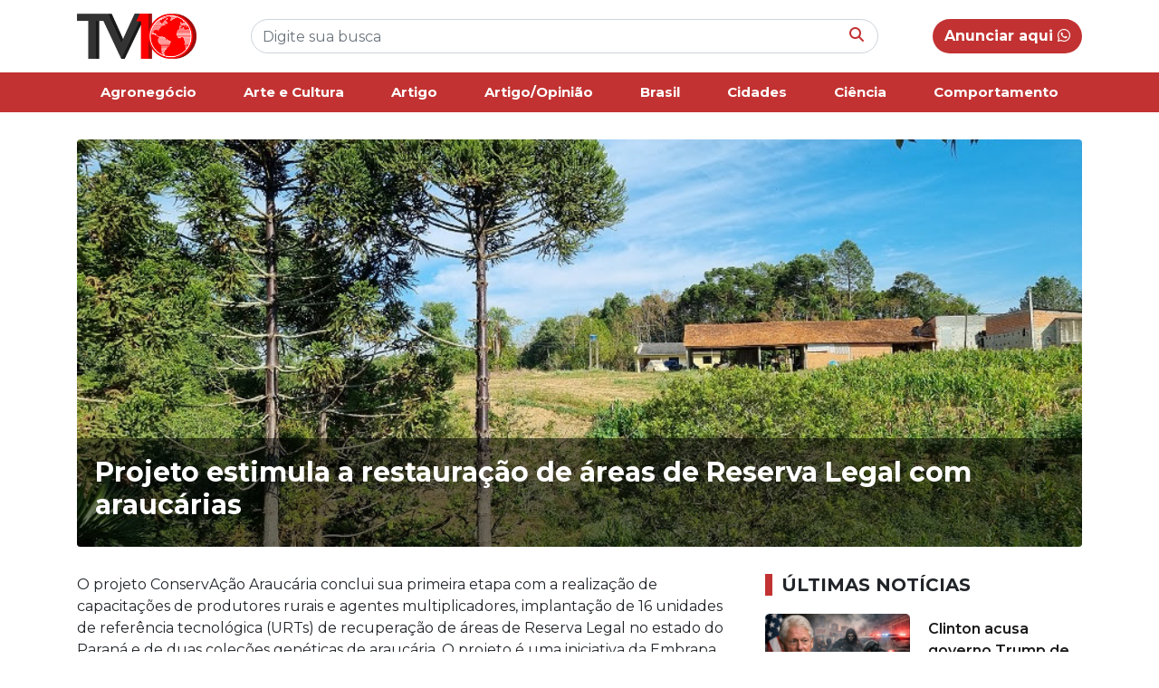

--- FILE ---
content_type: text/html; charset=UTF-8
request_url: https://tv10.com.br/agronegocio/projeto-estimula-a-restauracao-de-areas-de-reserva-legal-com-araucarias/
body_size: 10867
content:
<!doctype html>
<html lang="pt-BR">

<head>
    <meta UTF-8>
    <meta name="viewport" content="width=device-width, initial-scale=1, shrink-to-fit=no">

    <link rel="stylesheet" href="https://cdn.jsdelivr.net/npm/bootstrap@4.6.2/dist/css/bootstrap.min.css">

    <link rel="stylesheet" href="https://tv10.com.br/wp-content/themes/kodev-noticias/style.css">
    <link rel="stylesheet" href="https://tv10.com.br/wp-content/themes/kodev-noticias/css/uikit.css">
    <link rel="stylesheet" href="https://cdnjs.cloudflare.com/ajax/libs/font-awesome/6.6.0/css/all.min.css">
    <link rel="stylesheet" href="https://tv10.com.br/wp-content/themes/kodev-noticias/css/owl.carousel.css">
    <link rel="stylesheet" href="https://tv10.com.br/wp-content/themes/kodev-noticias/css/owl.theme.default.css">

    <style>
        :root {
            --cor: #c23232        }
    </style>

    <!-- Google tag (gtag.js) -->
    <script async src="https://www.googletagmanager.com/gtag/js?id=G-S288WFT4JW"></script>
    <script>
        window.dataLayer = window.dataLayer || [];

        function gtag() {
            window.dataLayer.push(arguments);
        }
        gtag('js', new Date());

        gtag('config', 'G-S288WFT4JW');
    </script>

    <title>Projeto estimula a restauração de áreas de Reserva Legal com araucárias &#8211; TV10</title>
<meta name='robots' content='max-image-preview:large' />
<link rel="alternate" type="application/rss+xml" title="Feed de comentários para TV10 &raquo; Projeto estimula a restauração de áreas de Reserva Legal com araucárias" href="https://tv10.com.br/agronegocio/projeto-estimula-a-restauracao-de-areas-de-reserva-legal-com-araucarias/feed/" />
<link rel="alternate" title="oEmbed (JSON)" type="application/json+oembed" href="https://tv10.com.br/wp-json/oembed/1.0/embed?url=https%3A%2F%2Ftv10.com.br%2Fagronegocio%2Fprojeto-estimula-a-restauracao-de-areas-de-reserva-legal-com-araucarias%2F" />
<link rel="alternate" title="oEmbed (XML)" type="text/xml+oembed" href="https://tv10.com.br/wp-json/oembed/1.0/embed?url=https%3A%2F%2Ftv10.com.br%2Fagronegocio%2Fprojeto-estimula-a-restauracao-de-areas-de-reserva-legal-com-araucarias%2F&#038;format=xml" />
<style id='wp-img-auto-sizes-contain-inline-css' type='text/css'>
img:is([sizes=auto i],[sizes^="auto," i]){contain-intrinsic-size:3000px 1500px}
/*# sourceURL=wp-img-auto-sizes-contain-inline-css */
</style>
<style id='wp-emoji-styles-inline-css' type='text/css'>

	img.wp-smiley, img.emoji {
		display: inline !important;
		border: none !important;
		box-shadow: none !important;
		height: 1em !important;
		width: 1em !important;
		margin: 0 0.07em !important;
		vertical-align: -0.1em !important;
		background: none !important;
		padding: 0 !important;
	}
/*# sourceURL=wp-emoji-styles-inline-css */
</style>
<style id='wp-block-library-inline-css' type='text/css'>
:root{--wp-block-synced-color:#7a00df;--wp-block-synced-color--rgb:122,0,223;--wp-bound-block-color:var(--wp-block-synced-color);--wp-editor-canvas-background:#ddd;--wp-admin-theme-color:#007cba;--wp-admin-theme-color--rgb:0,124,186;--wp-admin-theme-color-darker-10:#006ba1;--wp-admin-theme-color-darker-10--rgb:0,107,160.5;--wp-admin-theme-color-darker-20:#005a87;--wp-admin-theme-color-darker-20--rgb:0,90,135;--wp-admin-border-width-focus:2px}@media (min-resolution:192dpi){:root{--wp-admin-border-width-focus:1.5px}}.wp-element-button{cursor:pointer}:root .has-very-light-gray-background-color{background-color:#eee}:root .has-very-dark-gray-background-color{background-color:#313131}:root .has-very-light-gray-color{color:#eee}:root .has-very-dark-gray-color{color:#313131}:root .has-vivid-green-cyan-to-vivid-cyan-blue-gradient-background{background:linear-gradient(135deg,#00d084,#0693e3)}:root .has-purple-crush-gradient-background{background:linear-gradient(135deg,#34e2e4,#4721fb 50%,#ab1dfe)}:root .has-hazy-dawn-gradient-background{background:linear-gradient(135deg,#faaca8,#dad0ec)}:root .has-subdued-olive-gradient-background{background:linear-gradient(135deg,#fafae1,#67a671)}:root .has-atomic-cream-gradient-background{background:linear-gradient(135deg,#fdd79a,#004a59)}:root .has-nightshade-gradient-background{background:linear-gradient(135deg,#330968,#31cdcf)}:root .has-midnight-gradient-background{background:linear-gradient(135deg,#020381,#2874fc)}:root{--wp--preset--font-size--normal:16px;--wp--preset--font-size--huge:42px}.has-regular-font-size{font-size:1em}.has-larger-font-size{font-size:2.625em}.has-normal-font-size{font-size:var(--wp--preset--font-size--normal)}.has-huge-font-size{font-size:var(--wp--preset--font-size--huge)}.has-text-align-center{text-align:center}.has-text-align-left{text-align:left}.has-text-align-right{text-align:right}.has-fit-text{white-space:nowrap!important}#end-resizable-editor-section{display:none}.aligncenter{clear:both}.items-justified-left{justify-content:flex-start}.items-justified-center{justify-content:center}.items-justified-right{justify-content:flex-end}.items-justified-space-between{justify-content:space-between}.screen-reader-text{border:0;clip-path:inset(50%);height:1px;margin:-1px;overflow:hidden;padding:0;position:absolute;width:1px;word-wrap:normal!important}.screen-reader-text:focus{background-color:#ddd;clip-path:none;color:#444;display:block;font-size:1em;height:auto;left:5px;line-height:normal;padding:15px 23px 14px;text-decoration:none;top:5px;width:auto;z-index:100000}html :where(.has-border-color){border-style:solid}html :where([style*=border-top-color]){border-top-style:solid}html :where([style*=border-right-color]){border-right-style:solid}html :where([style*=border-bottom-color]){border-bottom-style:solid}html :where([style*=border-left-color]){border-left-style:solid}html :where([style*=border-width]){border-style:solid}html :where([style*=border-top-width]){border-top-style:solid}html :where([style*=border-right-width]){border-right-style:solid}html :where([style*=border-bottom-width]){border-bottom-style:solid}html :where([style*=border-left-width]){border-left-style:solid}html :where(img[class*=wp-image-]){height:auto;max-width:100%}:where(figure){margin:0 0 1em}html :where(.is-position-sticky){--wp-admin--admin-bar--position-offset:var(--wp-admin--admin-bar--height,0px)}@media screen and (max-width:600px){html :where(.is-position-sticky){--wp-admin--admin-bar--position-offset:0px}}

/*# sourceURL=wp-block-library-inline-css */
</style><style id='global-styles-inline-css' type='text/css'>
:root{--wp--preset--aspect-ratio--square: 1;--wp--preset--aspect-ratio--4-3: 4/3;--wp--preset--aspect-ratio--3-4: 3/4;--wp--preset--aspect-ratio--3-2: 3/2;--wp--preset--aspect-ratio--2-3: 2/3;--wp--preset--aspect-ratio--16-9: 16/9;--wp--preset--aspect-ratio--9-16: 9/16;--wp--preset--color--black: #000000;--wp--preset--color--cyan-bluish-gray: #abb8c3;--wp--preset--color--white: #ffffff;--wp--preset--color--pale-pink: #f78da7;--wp--preset--color--vivid-red: #cf2e2e;--wp--preset--color--luminous-vivid-orange: #ff6900;--wp--preset--color--luminous-vivid-amber: #fcb900;--wp--preset--color--light-green-cyan: #7bdcb5;--wp--preset--color--vivid-green-cyan: #00d084;--wp--preset--color--pale-cyan-blue: #8ed1fc;--wp--preset--color--vivid-cyan-blue: #0693e3;--wp--preset--color--vivid-purple: #9b51e0;--wp--preset--gradient--vivid-cyan-blue-to-vivid-purple: linear-gradient(135deg,rgb(6,147,227) 0%,rgb(155,81,224) 100%);--wp--preset--gradient--light-green-cyan-to-vivid-green-cyan: linear-gradient(135deg,rgb(122,220,180) 0%,rgb(0,208,130) 100%);--wp--preset--gradient--luminous-vivid-amber-to-luminous-vivid-orange: linear-gradient(135deg,rgb(252,185,0) 0%,rgb(255,105,0) 100%);--wp--preset--gradient--luminous-vivid-orange-to-vivid-red: linear-gradient(135deg,rgb(255,105,0) 0%,rgb(207,46,46) 100%);--wp--preset--gradient--very-light-gray-to-cyan-bluish-gray: linear-gradient(135deg,rgb(238,238,238) 0%,rgb(169,184,195) 100%);--wp--preset--gradient--cool-to-warm-spectrum: linear-gradient(135deg,rgb(74,234,220) 0%,rgb(151,120,209) 20%,rgb(207,42,186) 40%,rgb(238,44,130) 60%,rgb(251,105,98) 80%,rgb(254,248,76) 100%);--wp--preset--gradient--blush-light-purple: linear-gradient(135deg,rgb(255,206,236) 0%,rgb(152,150,240) 100%);--wp--preset--gradient--blush-bordeaux: linear-gradient(135deg,rgb(254,205,165) 0%,rgb(254,45,45) 50%,rgb(107,0,62) 100%);--wp--preset--gradient--luminous-dusk: linear-gradient(135deg,rgb(255,203,112) 0%,rgb(199,81,192) 50%,rgb(65,88,208) 100%);--wp--preset--gradient--pale-ocean: linear-gradient(135deg,rgb(255,245,203) 0%,rgb(182,227,212) 50%,rgb(51,167,181) 100%);--wp--preset--gradient--electric-grass: linear-gradient(135deg,rgb(202,248,128) 0%,rgb(113,206,126) 100%);--wp--preset--gradient--midnight: linear-gradient(135deg,rgb(2,3,129) 0%,rgb(40,116,252) 100%);--wp--preset--font-size--small: 13px;--wp--preset--font-size--medium: 20px;--wp--preset--font-size--large: 36px;--wp--preset--font-size--x-large: 42px;--wp--preset--spacing--20: 0.44rem;--wp--preset--spacing--30: 0.67rem;--wp--preset--spacing--40: 1rem;--wp--preset--spacing--50: 1.5rem;--wp--preset--spacing--60: 2.25rem;--wp--preset--spacing--70: 3.38rem;--wp--preset--spacing--80: 5.06rem;--wp--preset--shadow--natural: 6px 6px 9px rgba(0, 0, 0, 0.2);--wp--preset--shadow--deep: 12px 12px 50px rgba(0, 0, 0, 0.4);--wp--preset--shadow--sharp: 6px 6px 0px rgba(0, 0, 0, 0.2);--wp--preset--shadow--outlined: 6px 6px 0px -3px rgb(255, 255, 255), 6px 6px rgb(0, 0, 0);--wp--preset--shadow--crisp: 6px 6px 0px rgb(0, 0, 0);}:where(.is-layout-flex){gap: 0.5em;}:where(.is-layout-grid){gap: 0.5em;}body .is-layout-flex{display: flex;}.is-layout-flex{flex-wrap: wrap;align-items: center;}.is-layout-flex > :is(*, div){margin: 0;}body .is-layout-grid{display: grid;}.is-layout-grid > :is(*, div){margin: 0;}:where(.wp-block-columns.is-layout-flex){gap: 2em;}:where(.wp-block-columns.is-layout-grid){gap: 2em;}:where(.wp-block-post-template.is-layout-flex){gap: 1.25em;}:where(.wp-block-post-template.is-layout-grid){gap: 1.25em;}.has-black-color{color: var(--wp--preset--color--black) !important;}.has-cyan-bluish-gray-color{color: var(--wp--preset--color--cyan-bluish-gray) !important;}.has-white-color{color: var(--wp--preset--color--white) !important;}.has-pale-pink-color{color: var(--wp--preset--color--pale-pink) !important;}.has-vivid-red-color{color: var(--wp--preset--color--vivid-red) !important;}.has-luminous-vivid-orange-color{color: var(--wp--preset--color--luminous-vivid-orange) !important;}.has-luminous-vivid-amber-color{color: var(--wp--preset--color--luminous-vivid-amber) !important;}.has-light-green-cyan-color{color: var(--wp--preset--color--light-green-cyan) !important;}.has-vivid-green-cyan-color{color: var(--wp--preset--color--vivid-green-cyan) !important;}.has-pale-cyan-blue-color{color: var(--wp--preset--color--pale-cyan-blue) !important;}.has-vivid-cyan-blue-color{color: var(--wp--preset--color--vivid-cyan-blue) !important;}.has-vivid-purple-color{color: var(--wp--preset--color--vivid-purple) !important;}.has-black-background-color{background-color: var(--wp--preset--color--black) !important;}.has-cyan-bluish-gray-background-color{background-color: var(--wp--preset--color--cyan-bluish-gray) !important;}.has-white-background-color{background-color: var(--wp--preset--color--white) !important;}.has-pale-pink-background-color{background-color: var(--wp--preset--color--pale-pink) !important;}.has-vivid-red-background-color{background-color: var(--wp--preset--color--vivid-red) !important;}.has-luminous-vivid-orange-background-color{background-color: var(--wp--preset--color--luminous-vivid-orange) !important;}.has-luminous-vivid-amber-background-color{background-color: var(--wp--preset--color--luminous-vivid-amber) !important;}.has-light-green-cyan-background-color{background-color: var(--wp--preset--color--light-green-cyan) !important;}.has-vivid-green-cyan-background-color{background-color: var(--wp--preset--color--vivid-green-cyan) !important;}.has-pale-cyan-blue-background-color{background-color: var(--wp--preset--color--pale-cyan-blue) !important;}.has-vivid-cyan-blue-background-color{background-color: var(--wp--preset--color--vivid-cyan-blue) !important;}.has-vivid-purple-background-color{background-color: var(--wp--preset--color--vivid-purple) !important;}.has-black-border-color{border-color: var(--wp--preset--color--black) !important;}.has-cyan-bluish-gray-border-color{border-color: var(--wp--preset--color--cyan-bluish-gray) !important;}.has-white-border-color{border-color: var(--wp--preset--color--white) !important;}.has-pale-pink-border-color{border-color: var(--wp--preset--color--pale-pink) !important;}.has-vivid-red-border-color{border-color: var(--wp--preset--color--vivid-red) !important;}.has-luminous-vivid-orange-border-color{border-color: var(--wp--preset--color--luminous-vivid-orange) !important;}.has-luminous-vivid-amber-border-color{border-color: var(--wp--preset--color--luminous-vivid-amber) !important;}.has-light-green-cyan-border-color{border-color: var(--wp--preset--color--light-green-cyan) !important;}.has-vivid-green-cyan-border-color{border-color: var(--wp--preset--color--vivid-green-cyan) !important;}.has-pale-cyan-blue-border-color{border-color: var(--wp--preset--color--pale-cyan-blue) !important;}.has-vivid-cyan-blue-border-color{border-color: var(--wp--preset--color--vivid-cyan-blue) !important;}.has-vivid-purple-border-color{border-color: var(--wp--preset--color--vivid-purple) !important;}.has-vivid-cyan-blue-to-vivid-purple-gradient-background{background: var(--wp--preset--gradient--vivid-cyan-blue-to-vivid-purple) !important;}.has-light-green-cyan-to-vivid-green-cyan-gradient-background{background: var(--wp--preset--gradient--light-green-cyan-to-vivid-green-cyan) !important;}.has-luminous-vivid-amber-to-luminous-vivid-orange-gradient-background{background: var(--wp--preset--gradient--luminous-vivid-amber-to-luminous-vivid-orange) !important;}.has-luminous-vivid-orange-to-vivid-red-gradient-background{background: var(--wp--preset--gradient--luminous-vivid-orange-to-vivid-red) !important;}.has-very-light-gray-to-cyan-bluish-gray-gradient-background{background: var(--wp--preset--gradient--very-light-gray-to-cyan-bluish-gray) !important;}.has-cool-to-warm-spectrum-gradient-background{background: var(--wp--preset--gradient--cool-to-warm-spectrum) !important;}.has-blush-light-purple-gradient-background{background: var(--wp--preset--gradient--blush-light-purple) !important;}.has-blush-bordeaux-gradient-background{background: var(--wp--preset--gradient--blush-bordeaux) !important;}.has-luminous-dusk-gradient-background{background: var(--wp--preset--gradient--luminous-dusk) !important;}.has-pale-ocean-gradient-background{background: var(--wp--preset--gradient--pale-ocean) !important;}.has-electric-grass-gradient-background{background: var(--wp--preset--gradient--electric-grass) !important;}.has-midnight-gradient-background{background: var(--wp--preset--gradient--midnight) !important;}.has-small-font-size{font-size: var(--wp--preset--font-size--small) !important;}.has-medium-font-size{font-size: var(--wp--preset--font-size--medium) !important;}.has-large-font-size{font-size: var(--wp--preset--font-size--large) !important;}.has-x-large-font-size{font-size: var(--wp--preset--font-size--x-large) !important;}
/*# sourceURL=global-styles-inline-css */
</style>

<style id='classic-theme-styles-inline-css' type='text/css'>
/*! This file is auto-generated */
.wp-block-button__link{color:#fff;background-color:#32373c;border-radius:9999px;box-shadow:none;text-decoration:none;padding:calc(.667em + 2px) calc(1.333em + 2px);font-size:1.125em}.wp-block-file__button{background:#32373c;color:#fff;text-decoration:none}
/*# sourceURL=/wp-includes/css/classic-themes.min.css */
</style>
<link rel="https://api.w.org/" href="https://tv10.com.br/wp-json/" /><link rel="alternate" title="JSON" type="application/json" href="https://tv10.com.br/wp-json/wp/v2/posts/450" /><link rel="EditURI" type="application/rsd+xml" title="RSD" href="https://tv10.com.br/xmlrpc.php?rsd" />

<link rel="canonical" href="https://tv10.com.br/agronegocio/projeto-estimula-a-restauracao-de-areas-de-reserva-legal-com-araucarias/" />
<link rel='shortlink' href='https://tv10.com.br/?p=450' />
</head>

<body>
    <header class="d-md-none d-lg-block d-none d-sm-block" id="desktop" uk-sticky>
        <div class="header-desk">
            <div class="container">
                <div class="d-flex justify-content-between">
                    <div class="logo">
                        <a href="https://tv10.com.br">
                            <img src="https://tv10.com.br/wp-content/uploads/2024/01/logo-tv10.png" alt="">
                        </a>
                    </div>
                    <div class="buscar flex-fill align-self-center">
                        <form role="search" method="get" id="searchform" action="https://tv10.com.br/">
    <div class="busca-box">
        <input type="text" class="form-control busca-input" value="" name="s" id="s"
            placeholder="Digite sua busca">
        <button class="busca-botao" id="searchsubmit" type="submit"><i
                class="fa-solid fa-magnifying-glass"></i></button>
    </div>
</form>                    </div>
                    <div class="anunciar align-self-center">

                                                <a href="https://wa.me/5562981153970" class="btn btn-padrao btn-rounded btn-anunciar">Anunciar aqui <i class="fa-brands fa-whatsapp"></i></a>
                    </div>
                </div>
            </div>
        </div>

        <div class="menu-desk">
            <div class="container">
                <ul class="nav justify-content-center nav-fill">
                    <li class="nav-item"><a class="nav-link" href="https://tv10.com.br/categoria/agronegocio/">Agronegócio</a></li><li class="nav-item"><a class="nav-link" href="https://tv10.com.br/categoria/arte-e-cultura/">Arte e Cultura</a></li><li class="nav-item"><a class="nav-link" href="https://tv10.com.br/categoria/opiniao/">Artigo</a></li><li class="nav-item"><a class="nav-link" href="https://tv10.com.br/categoria/artigo-opiniao/">Artigo/Opinião</a></li><li class="nav-item"><a class="nav-link" href="https://tv10.com.br/categoria/brasil/">Brasil</a></li><li class="nav-item"><a class="nav-link" href="https://tv10.com.br/categoria/cidades/">Cidades</a></li><li class="nav-item"><a class="nav-link" href="https://tv10.com.br/categoria/ciencia/">Ciência</a></li><li class="nav-item"><a class="nav-link" href="https://tv10.com.br/categoria/comportamento/">Comportamento</a></li>                </ul>

            </div>
        </div>
    </header>

    <!-- Mobile -->
    <header class="d-md-block d-lg-none">
        <div class="container">
            <div class="row">
                <div class="col-md-12">
                    <div class="d-flex justify-content-between">
                        <div class="logo-mobile mr-2">
                            <a href="https://tv10.com.br">
                                <img src="https://tv10.com.br/wp-content/uploads/2024/01/logo-tv10.png" alt="">
                            </a>
                        </div>
                        <div class="busca-mobile align-self-center mr-2">
                            <form role="search" method="get" id="searchform" action="https://tv10.com.br/">
    <div class="busca-box">
        <input type="text" class="form-control busca-input" value="" name="s" id="s"
            placeholder="Digite sua busca">
        <button class="busca-botao" id="searchsubmit" type="submit"><i
                class="fa-solid fa-magnifying-glass"></i></button>
    </div>
</form>                        </div>
                        <div class="menu-mobile align-self-center">
                            <a href="#abrir-menu" uk-toggle>
                                <i class="fa-solid fa-bars"></i>
                            </a>
                        </div>
                    </div>

                    <div id="abrir-menu" uk-offcanvas="flip: true; overlay: true">
                        <div class="uk-offcanvas-bar" id="bg-menu">

                            <button class="uk-offcanvas-close" type="button" uk-close></button>

                            <div class="menu-mobile-lista">
                                <div class="menu-mobile-lista-titulo">
                                    Categorias
                                </div>
                                <ul>
                                    <li><a href="https://tv10.com.br/categoria/agronegocio/">Agronegócio</a></li><li><a href="https://tv10.com.br/categoria/arte-e-cultura/">Arte e Cultura</a></li><li><a href="https://tv10.com.br/categoria/opiniao/">Artigo</a></li><li><a href="https://tv10.com.br/categoria/artigo-opiniao/">Artigo/Opinião</a></li><li><a href="https://tv10.com.br/categoria/brasil/">Brasil</a></li><li><a href="https://tv10.com.br/categoria/cidades/">Cidades</a></li><li><a href="https://tv10.com.br/categoria/ciencia/">Ciência</a></li><li><a href="https://tv10.com.br/categoria/comportamento/">Comportamento</a></li><li><a href="https://tv10.com.br/categoria/direito-e-justica/">Direito e Justiça</a></li><li><a href="https://tv10.com.br/categoria/economia/">Economia</a></li><li><a href="https://tv10.com.br/categoria/educacao/">Educação</a></li><li><a href="https://tv10.com.br/categoria/eleicoes/">Eleições</a></li><li><a href="https://tv10.com.br/categoria/entretenimento/">Entretenimento</a></li><li><a href="https://tv10.com.br/categoria/esportes/">Esportes</a></li><li><a href="https://tv10.com.br/categoria/geral/">Geral</a></li><li><a href="https://tv10.com.br/categoria/goiania/">Goiânia</a></li><li><a href="https://tv10.com.br/categoria/goias/">Goiás</a></li><li><a href="https://tv10.com.br/categoria/meio-ambiente/">Meio Ambiente</a></li><li><a href="https://tv10.com.br/categoria/mundo/">Mundo</a></li><li><a href="https://tv10.com.br/categoria/politica/">Política</a></li><li><a href="https://tv10.com.br/categoria/saude/">Saúde</a></li><li><a href="https://tv10.com.br/categoria/seguranca/">Segurança</a></li><li><a href="https://tv10.com.br/categoria/tecnologia/">Tecnologia</a></li>
                                </ul>
                            </div>

                            <div class="menu-mobile-lista">
                                <div class="menu-mobile-lista-titulo">
                                    Mais informações
                                </div>
                                <ul>
                                    <li><a href="https://tv10.com.br/sobre-nos">Sobre nós</a></li>
                                    <li><a href="https://tv10.com.br/politica-de-privacidade">Política de
                                            privacidade</a></li>
                                    <li><a href="https://tv10.com.br/expediente">Expediente</a></li>
                                </ul>
                            </div>
                        </div>
                    </div>
                </div>
            </div>
        </div>
    </header><main>
    <section class="pagina-single">
                <div class="container">
            <div class="row">
                <div class="col-md-12">
                    <div class="box-info-single">
                        <div class="box-capa-single">
                            <img src="https://tv10.com.br/wp-content/uploads/2023/10/unnamed-3-4.jpg"
                                class="img-fluid cover box-capa-single__img rounded" alt="">
                        </div>
                        <div class="box-capa-titulo rounded-bottom">
                            <h1>Projeto estimula a restauração de áreas de Reserva Legal com araucárias</h1>
                        </div>
                    </div>
                </div>
            </div>

            <div class="row">
                <div class="col-md-8">
                    <div class="box-single-conteudo">
                        <p>O projeto ConservAção Araucária conclui sua primeira etapa com a realização de capacitações de produtores rurais e agentes multiplicadores, implantação de 16 unidades de referência tecnológica (URTs) de recuperação de áreas de Reserva Legal no estado do Paraná e de duas coleções genéticas de araucária. O projeto é uma iniciativa da Embrapa Florestas e do Sistema de Transmissão Gralha Azul, operado pela Engie Brasil Energia, com a participação do Instituto de Desenvolvimento Rural do Paraná (IDR-Paraná) e apoio do Instituto Água e Terra (IAT).</p>
<p>As unidades demonstrativas estão localizadas em onze propriedades rurais de agricultores familiares e em dois campos experimentais do IDR-Paraná, e serão utilizadas como exemplo para produtores que queiram recuperar áreas florestais, especialmente de Reserva Legal, utilizando espécies da Floresta como a própria araucária, erva-mate, bracatinga, cedro-rosa, pessegueiro-bravo, cataia, canela guaicá e espinheira santa.</p>
<p>Os produtores participantes receberam todas as mudas, adubo e uma roçadeira, para apoio no combate a plantas daninhas, e puderam escolher entre três modelos de restauração para implantar em uma área de aproximadamente 1 hectare. Caixas de abelhas nativas sem ferrão também foram distribuídas como mais uma opção de geração de renda, além da realização de treinamentos e a disponibilização de uma cartilha com orientações silviculturais para implantação e manejo inicial das unidades demonstrativas.</p>
<p>Segundo Erich Schaitza, chefe geral da Embrapa Florestas, “a intenção do projeto é mostrar a viabilidade do plantio de araucária e demais espécies para recuperação de passivos ambientais, mas que o produtor rural veja que também é possível gerar renda. Por isso, reunimos instituições como IDR Paraná e o IAT para discutir a viabilidade de modelos, tanto no aspecto técnico quanto de atendimento à legislação”.</p>
<p>Ives Goulart, da Embrapa Florestas, que coordenou a implantação das URTs, explica que “a ideia é que estas áreas sejam vitrines e mostrem a viabilidade do plantio da araucária como recuperação ambiental e geração de renda, junto com outras espécies que compõem seu ecossistema”.</p>
<p>Durante os dois anos de implantação do projeto, foram realizados trabalhos para a escolha das áreas em 12 municípios, definições dos modelos de recuperação ambiental, orientações e capacitação de produtores e técnicos extensionistas, redação de manual de recomendações, visitas e reuniões técnicas. No total, foram plantadas 25.400 mudas. “Como todo trabalho em área rural, enfrentamos algumas dificuldades por conta da estiagem em 2020 e 2021. Isso foi sanado com o decorrer do tempo, especialmente com apoio dos viveiros do IAT, e hoje todas as unidades estão com bom andamento”, relata Goulart.</p>
<p>Durante esse período, cerca de 60 pessoas, entre produtores rurais e técnicos extensionistas, foram capacitados no entendimento dos modelos de recuperação: 1) araucária, erva-mate e bracatinga; 2) araucária, erva-mate, mais seis espécies florestais nativas e 3) araucária, bracatinga e bracatinga arapoti.</p>
<p><strong>Modelos servem de vitrine para produtores rurais </strong></p>
<p>“Diretamente, são onze famílias beneficiadas pelo projeto. Entretanto, os extensionistas do IDR-PR já estão difundindo os modelos em outras propriedades e isso amplia o impacto que o projeto tem não só nas famílias participantes, mas em toda a região de Floresta com Araucárias”, salienta Goulart. “E, destes ‘novos’ produtores, muitos implantaram em áreas de cultivo, mesmo podendo cultivar ou produzir outras coisas, demonstrando o interesse e viabilidade dos modelos”, completa. Segundo Jonas Bianchin, do IDR Paraná, “é por meio destas vitrines que a gente consegue replicar esse conhecimento gerado e aplicado para os produtores do entorno e isso gera um impacto muito positivo. Os produtores vêem com muito bons olhos esse tipo de ação porque entendem a importância da manutenção de áreas produtivas e a restauração de áreas degradadas com espécies que eles possam também utilizar economicamente”.</p>
<p>A Gerente de Meio Ambiente da ENGIE Brasil Energia, Karen Schroder, reforça a importância de apoiar iniciativas como essa. “Para nós, é extremamente gratificante estar ao lado da Embrapa na realização de um projeto que alinha geração de renda à conservação ambiental e que, com isso, promove o desenvolvimento sustentável das comunidades rurais. Sabemos que, como uma empresa líder em energia renovável, a conservação da biodiversidade não só precisa integrar um dos nossos compromissos com o meio ambiente, mas também estar entre as principais estratégias do nosso negócio”, comenta a executiva.</p>
<p>Jair Weisshaar, produtor rural da Colônia Rio Vermelho, em União da Vitória/PR, considera que “esse projeto é muito bom para nós, pequenos produtores, termos uma experiência com essas plantas nativas da região, que são muito valiosas. Estamos aprendendo muito com o projeto”. Weisshaar implantou sua unidade com araucária, erva-mate e bracatinga e já planeja o futuro: “Esperamos começar a colher a erva-mate antes, já tendo alguma renda. A araucária e a bracatinga demoram mais, mas vai ter as flores para as abelhas, para a produção de mel e certamente uma área protegida com plantas nativas”, comemora.</p>
<p>A participação do IAT como consultor do projeto foi considerada fundamental. “Muitas vezes, temos o ideal agronômico e florestal da composição e instalação de cada modelo, mas o IAT ia nos informando o que estaria adequado em atendimento à legislação estadual. Com isso, pudemos promover ajustes tanto na implantação das URTs quanto na redação do manual para que atendesse tanto os aspectos da restauração florestal em si quanto a adequação à lei”, explica Goulart.</p>
<p><strong>Coleções genéticas &#8211; </strong>Além das URTs, o projeto também contemplou a instalação de coleções genéticas. Foram coletados mais de 70 mil pinhões de 118 árvores em diversas regiões de ocorrência da araucária no Paraná e produzidas cerca de 4.000 mudas, que foram plantadas em áreas da Embrapa, em Colombo e Ponta Grossa/PR. Segundo a pesquisadora Valderês Sousa, da Embrapa Florestas, “estas coleções genéticas ajudam a garantir a manutenção da espécie, uma vez que são conservadas árvores “filhas” de diversas regiões de ocorrência”.</p>
<p>O pesquisador Sergio Silva, coordenador geral do projeto, avalia que “o trabalho com os produtores rurais, aliado à instalação das coleções genéticas, colocam foco na viabilidade de usar a araucária ao mesmo tempo em que se promove sua conservação”.</p>
<p><strong>Projeto vence One ENGIE Awards &#8211; </strong>Desenvolvido na região de operação do Sistema de Transmissão Gralha Azul, desde a implantação, o projeto ConservAção Araucária foi vencedor na categoria “Business Innovation Networks” do One ENGIE Awards, premiação para iniciativas inovadoras desenvolvidas por colaboradores de todas as empresas do Grupo ENGIE no mundo. A iniciativa abrange oito categorias de projetos e, após uma seleção prévia entre todos os cases concorrentes, três finalistas concorrem ao prêmio final. A cerimônia de premiação foi realizada em Paris em 28/09/2023.</p>
<p>&nbsp;</p>
                    </div>
                                    </div>


                <div class="col-md-4">
                    <div class="box-ultimas-noticias">
                        <h1 class="titulo">Últimas notícias</h1>

                                                
                        <div class="mais-lidas-box">
                            <div class="row">
                                <div class="col-6">
                                    <a href="https://tv10.com.br/mundo/clinton-acusa-governo-trump-de-escalar-repressao-migratoria-e-ve-risco-historico-as-liberdades-civis/">
                                        <img src="https://tv10.com.br/wp-content/uploads/2026/01/f9ebd02c-1430-4fbf-97ab-d348e0a31f97-md.jpeg"
                                            class="img-fluid cover mais-lidas__img" alt="">
                                    </a>
                                </div>
                                <div class="col-6 align-self-center">

                                    
                                    <div class="mais-lidas-titulo">
                                        <a href="https://tv10.com.br/mundo/clinton-acusa-governo-trump-de-escalar-repressao-migratoria-e-ve-risco-historico-as-liberdades-civis/">Clinton acusa governo Trump de escalar repressão migratória ...</a>
                                    </div>
                                </div>
                            </div>
                        </div>

                        
                        <div class="mais-lidas-box">
                            <div class="row">
                                <div class="col-6">
                                    <a href="https://tv10.com.br/direito-e-justica/acordo-mercosul-ue-abre-mercado-mas-eleva-exigencias-para-o-agro-goiano-diz-especialista/">
                                        <img src="https://tv10.com.br/wp-content/uploads/2026/01/Agro.jpg"
                                            class="img-fluid cover mais-lidas__img" alt="">
                                    </a>
                                </div>
                                <div class="col-6 align-self-center">

                                    
                                    <div class="mais-lidas-titulo">
                                        <a href="https://tv10.com.br/direito-e-justica/acordo-mercosul-ue-abre-mercado-mas-eleva-exigencias-para-o-agro-goiano-diz-especialista/">Acordo Mercosul-UE abre mercado, mas eleva exigências para o...</a>
                                    </div>
                                </div>
                            </div>
                        </div>

                        
                        <div class="mais-lidas-box">
                            <div class="row">
                                <div class="col-6">
                                    <a href="https://tv10.com.br/eleicoes/a-manutencao-de-politicas-publicas-em-ano-eleitoral-requer-planejamento-destaca-especialista/">
                                        <img src="https://tv10.com.br/wp-content/uploads/2026/01/29391681522_2410d4370c_k.jpg"
                                            class="img-fluid cover mais-lidas__img" alt="">
                                    </a>
                                </div>
                                <div class="col-6 align-self-center">

                                    
                                    <div class="mais-lidas-titulo">
                                        <a href="https://tv10.com.br/eleicoes/a-manutencao-de-politicas-publicas-em-ano-eleitoral-requer-planejamento-destaca-especialista/">A manutenção de políticas públicas em ano eleitoral requer p...</a>
                                    </div>
                                </div>
                            </div>
                        </div>

                        
                        <div class="mais-lidas-box">
                            <div class="row">
                                <div class="col-6">
                                    <a href="https://tv10.com.br/economia/apexbrasil-registra-recorde-de-participacao-em-exportacoes-em-2025/">
                                        <img src="https://tv10.com.br/wp-content/uploads/2026/01/Foto-Ag-Brasil.jpg"
                                            class="img-fluid cover mais-lidas__img" alt="">
                                    </a>
                                </div>
                                <div class="col-6 align-self-center">

                                    
                                    <div class="mais-lidas-titulo">
                                        <a href="https://tv10.com.br/economia/apexbrasil-registra-recorde-de-participacao-em-exportacoes-em-2025/">ApexBrasil registra recorde de participação em exportações e...</a>
                                    </div>
                                </div>
                            </div>
                        </div>

                                            </div>
                </div>
            </div>
        </div>

    </section>
</main>
<footer>
    <div class="container">
        <div class="row">
            <div class="col-md-4 col-6">
                <div class="footer-lista-box">
                    <div class="footer-lista-titulo">
                        Categorias
                    </div>
                    <div class="footer-lista">
                        <ul>
                            <li><a href="https://tv10.com.br/categoria/agronegocio/">Agronegócio</a></li><li><a href="https://tv10.com.br/categoria/arte-e-cultura/">Arte e Cultura</a></li><li><a href="https://tv10.com.br/categoria/opiniao/">Artigo</a></li><li><a href="https://tv10.com.br/categoria/artigo-opiniao/">Artigo/Opinião</a></li><li><a href="https://tv10.com.br/categoria/brasil/">Brasil</a></li><li><a href="https://tv10.com.br/categoria/cidades/">Cidades</a></li><li><a href="https://tv10.com.br/categoria/ciencia/">Ciência</a></li><li><a href="https://tv10.com.br/categoria/comportamento/">Comportamento</a></li><li><a href="https://tv10.com.br/categoria/direito-e-justica/">Direito e Justiça</a></li><li><a href="https://tv10.com.br/categoria/economia/">Economia</a></li><li><a href="https://tv10.com.br/categoria/educacao/">Educação</a></li><li><a href="https://tv10.com.br/categoria/eleicoes/">Eleições</a></li><li><a href="https://tv10.com.br/categoria/entretenimento/">Entretenimento</a></li><li><a href="https://tv10.com.br/categoria/esportes/">Esportes</a></li><li><a href="https://tv10.com.br/categoria/geral/">Geral</a></li><li><a href="https://tv10.com.br/categoria/goiania/">Goiânia</a></li><li><a href="https://tv10.com.br/categoria/goias/">Goiás</a></li><li><a href="https://tv10.com.br/categoria/meio-ambiente/">Meio Ambiente</a></li><li><a href="https://tv10.com.br/categoria/mundo/">Mundo</a></li><li><a href="https://tv10.com.br/categoria/politica/">Política</a></li><li><a href="https://tv10.com.br/categoria/saude/">Saúde</a></li><li><a href="https://tv10.com.br/categoria/seguranca/">Segurança</a></li><li><a href="https://tv10.com.br/categoria/tecnologia/">Tecnologia</a></li>                        </ul>
                    </div>
                </div>
            </div>

            <div class="col-md-4 col-6">
                <div class="footer-lista-box">
                    <div class="footer-lista-titulo">
                        Institucional
                    </div>
                    <div class="footer-lista">
                        <ul>
                            <li><a href="https://tv10.com.br/sobre-nos">Sobre nós</a></li>
                            <li><a href="https://tv10.com.br/politica-de-privacidade">Política de
                                    privacidade</a></li>
                            <li><a href="https://tv10.com.br/expediente">Expediente</a></li>
                        </ul>
                    </div>
                </div>
            </div>

            <div class="col-md-4">
                <div class="footer-lista-box">
                    <div class="footer-lista-titulo">
                        Contato
                    </div>

                    <div class="contato-box">
                        <div class="d-flex">
                            <div class="contato-icone align-self-center">
                                <i class="fa-brands fa-whatsapp"></i>
                            </div>
                            <div class="contato-conteudo">
                                <div class="contato-conteudo__titulo">WhatsApp</div>
                                <div class="contato-conteudo__texto">(62) 981153970</div>

                            </div>
                        </div>
                    </div>

                    <div class="contato-box">
                        <div class="d-flex">
                            <div class="contato-icone align-self-center">
                                <i class="fa-solid fa-envelope-open-text"></i>
                            </div>
                            <div class="contato-conteudo">
                                <div class="contato-conteudo__titulo">E-mail</div>
                                <div class="contato-conteudo__texto">tv10cerrado@gmail.com</div>
                            </div>
                        </div>
                    </div>

                </div>
            </div>
        </div>

        <div class="row">
            <div class="col-md-12">
                <div class="redes-sociais">
                    <div class="redes-sociais-titulo">Nos siga nas redes sociais</div>
                    <ul class="nav justify-content-center">
                        <li class="nav-item">
                            <a class="nav-link" href="https://https://www.instagram.com/tv10noticias/"
                                target="_blank">
                                <i class="fa-brands fa-instagram"></i>
                            </a>
                        </li>

                        <li class="nav-item">
                            <a class="nav-link" href="https://www.youtube.com/@tv10br"
                                target="_blank">
                                <i class="fa-brands fa-youtube"></i>
                            </a>
                        </li>
                    </ul>
                </div>

                <div class="copy">
                    &copy; 2026 TV10 - Todos os direitos reservados.
                </div>
            </div>
        </div>
    </div>
</footer>

<script src="https://cdn.jsdelivr.net/npm/jquery@3.5.1/dist/jquery.slim.min.js"></script>
<script src="https://cdn.jsdelivr.net/npm/bootstrap@4.6.2/dist/js/bootstrap.bundle.min.js"></script>
<script src="https://tv10.com.br/wp-content/themes/kodev-noticias/js/uikit.js"></script>
<script src="https://tv10.com.br/wp-content/themes/kodev-noticias/js/owl.carousel.min.js"></script>
<script src="https://tv10.com.br/wp-content/themes/kodev-noticias/js/slider.js"></script>


<script>

</script>

<script type="speculationrules">
{"prefetch":[{"source":"document","where":{"and":[{"href_matches":"/*"},{"not":{"href_matches":["/wp-*.php","/wp-admin/*","/wp-content/uploads/*","/wp-content/*","/wp-content/plugins/*","/wp-content/themes/kodev-noticias/*","/*\\?(.+)"]}},{"not":{"selector_matches":"a[rel~=\"nofollow\"]"}},{"not":{"selector_matches":".no-prefetch, .no-prefetch a"}}]},"eagerness":"conservative"}]}
</script>
<script id="wp-emoji-settings" type="application/json">
{"baseUrl":"https://s.w.org/images/core/emoji/17.0.2/72x72/","ext":".png","svgUrl":"https://s.w.org/images/core/emoji/17.0.2/svg/","svgExt":".svg","source":{"concatemoji":"https://tv10.com.br/wp-includes/js/wp-emoji-release.min.js?ver=6.9"}}
</script>
<script type="module">
/* <![CDATA[ */
/*! This file is auto-generated */
const a=JSON.parse(document.getElementById("wp-emoji-settings").textContent),o=(window._wpemojiSettings=a,"wpEmojiSettingsSupports"),s=["flag","emoji"];function i(e){try{var t={supportTests:e,timestamp:(new Date).valueOf()};sessionStorage.setItem(o,JSON.stringify(t))}catch(e){}}function c(e,t,n){e.clearRect(0,0,e.canvas.width,e.canvas.height),e.fillText(t,0,0);t=new Uint32Array(e.getImageData(0,0,e.canvas.width,e.canvas.height).data);e.clearRect(0,0,e.canvas.width,e.canvas.height),e.fillText(n,0,0);const a=new Uint32Array(e.getImageData(0,0,e.canvas.width,e.canvas.height).data);return t.every((e,t)=>e===a[t])}function p(e,t){e.clearRect(0,0,e.canvas.width,e.canvas.height),e.fillText(t,0,0);var n=e.getImageData(16,16,1,1);for(let e=0;e<n.data.length;e++)if(0!==n.data[e])return!1;return!0}function u(e,t,n,a){switch(t){case"flag":return n(e,"\ud83c\udff3\ufe0f\u200d\u26a7\ufe0f","\ud83c\udff3\ufe0f\u200b\u26a7\ufe0f")?!1:!n(e,"\ud83c\udde8\ud83c\uddf6","\ud83c\udde8\u200b\ud83c\uddf6")&&!n(e,"\ud83c\udff4\udb40\udc67\udb40\udc62\udb40\udc65\udb40\udc6e\udb40\udc67\udb40\udc7f","\ud83c\udff4\u200b\udb40\udc67\u200b\udb40\udc62\u200b\udb40\udc65\u200b\udb40\udc6e\u200b\udb40\udc67\u200b\udb40\udc7f");case"emoji":return!a(e,"\ud83e\u1fac8")}return!1}function f(e,t,n,a){let r;const o=(r="undefined"!=typeof WorkerGlobalScope&&self instanceof WorkerGlobalScope?new OffscreenCanvas(300,150):document.createElement("canvas")).getContext("2d",{willReadFrequently:!0}),s=(o.textBaseline="top",o.font="600 32px Arial",{});return e.forEach(e=>{s[e]=t(o,e,n,a)}),s}function r(e){var t=document.createElement("script");t.src=e,t.defer=!0,document.head.appendChild(t)}a.supports={everything:!0,everythingExceptFlag:!0},new Promise(t=>{let n=function(){try{var e=JSON.parse(sessionStorage.getItem(o));if("object"==typeof e&&"number"==typeof e.timestamp&&(new Date).valueOf()<e.timestamp+604800&&"object"==typeof e.supportTests)return e.supportTests}catch(e){}return null}();if(!n){if("undefined"!=typeof Worker&&"undefined"!=typeof OffscreenCanvas&&"undefined"!=typeof URL&&URL.createObjectURL&&"undefined"!=typeof Blob)try{var e="postMessage("+f.toString()+"("+[JSON.stringify(s),u.toString(),c.toString(),p.toString()].join(",")+"));",a=new Blob([e],{type:"text/javascript"});const r=new Worker(URL.createObjectURL(a),{name:"wpTestEmojiSupports"});return void(r.onmessage=e=>{i(n=e.data),r.terminate(),t(n)})}catch(e){}i(n=f(s,u,c,p))}t(n)}).then(e=>{for(const n in e)a.supports[n]=e[n],a.supports.everything=a.supports.everything&&a.supports[n],"flag"!==n&&(a.supports.everythingExceptFlag=a.supports.everythingExceptFlag&&a.supports[n]);var t;a.supports.everythingExceptFlag=a.supports.everythingExceptFlag&&!a.supports.flag,a.supports.everything||((t=a.source||{}).concatemoji?r(t.concatemoji):t.wpemoji&&t.twemoji&&(r(t.twemoji),r(t.wpemoji)))});
//# sourceURL=https://tv10.com.br/wp-includes/js/wp-emoji-loader.min.js
/* ]]> */
</script>
</body>

</html>